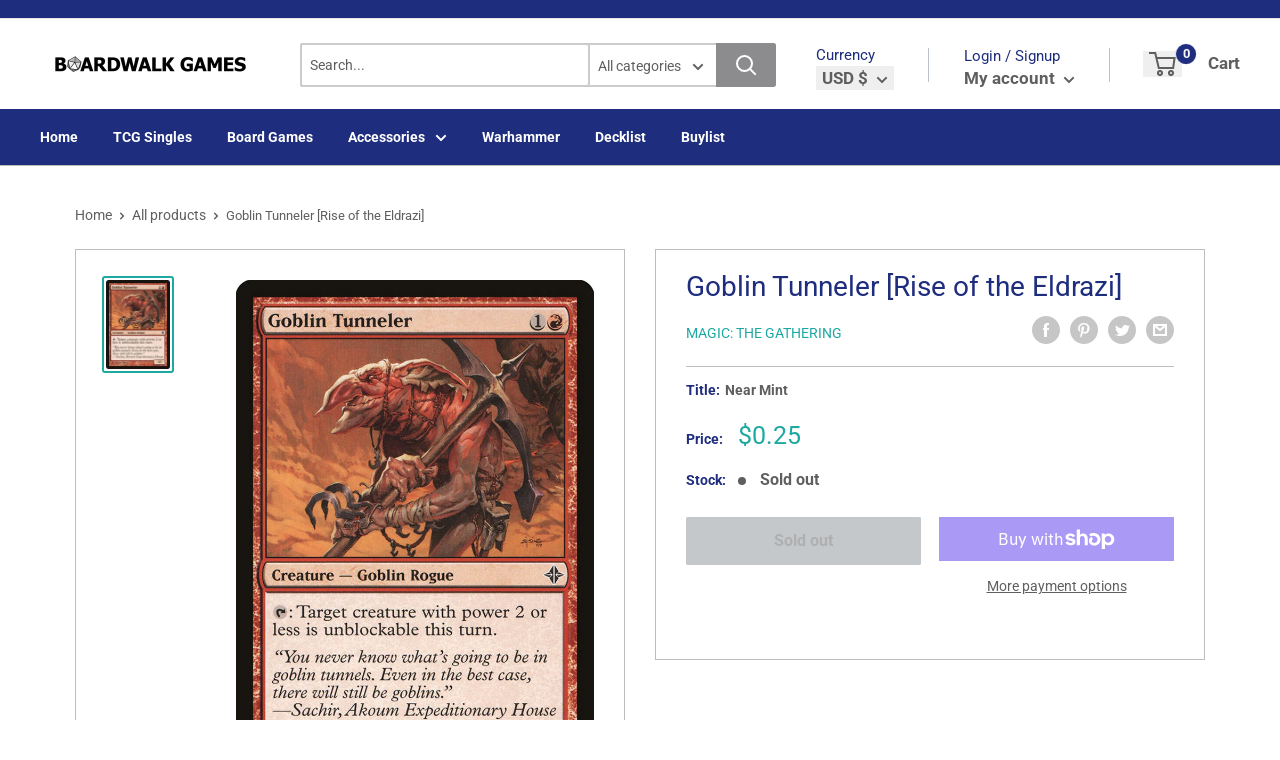

--- FILE ---
content_type: text/css
request_url: https://boardwalk-games.com/cdn/shop/t/3/assets/predictive.css?v=181835530354501345831661390182
body_size: 2004
content:
body{-webkit-overflow-scrolling:auto}.top-bar .sd_dropdown_default.sdqname_search{background-color:#fff;margin:1px 0 0!important;box-shadow:0 4px 6px #0003!important;left:0;min-width:364px}.sd_product_name{background:#e1e1e1;padding:3px 5%;font-weight:700;color:#000;text-align:left}.sd_span{margin-left:8px;margin-top:0;vertical-align:top;font-size:12px;flex:1;overflow:auto}.sd_dropdown_default .sd_dropdownresult .sd_title,.sd_titl,.sd_sku{font-weight:500;font-family:arial;color:#575961!important;text-transform:capitalize;font-size:12px;letter-spacing:.5px;padding:3px 10px 14px}.rcntsrch{background:#fff;height:76px}.sd_dropdown .sd_dropdownresult .sd_title,.sd_titl,.sd_sku{text-overflow:ellipsis;overflow:hidden;white-space:nowrap!important;width:100%;font-weight:500;font-family:arial;color:#575961!important;text-transform:capitalize;font-size:12px;letter-spacing:.5px;padding:3px 10px 14px}.sd_title span{color:#575961!important}.sd_more_result{position:relative;width:100%;color:#000;background:#f2f2f2;padding:1px 0;overflow:hidden;text-align:center;line-height:normal}.sd_more_result_coll{position:relative;width:100%;color:#000;background:#fff;padding:13px 10px 15px;overflow:hidden;text-align:left;border:none}.sd_more_result_collection{position:relative;width:100%;color:#000;background:#f2f2f2;padding:13px 10px 15px;overflow:hidden;text-align:left;border-left:1px solid rgb(194,194,194);border-right:1px solid rgb(194,194,194)}.sd_show_all{font-size:13px;width:50%;text-decoration:underline;line-height:46px;font-weight:350;color:#919398}.sd_show_all a{color:#919398;font-size:11px;letter-spacing:.4px}.sd_tabs li a{background:#fff;font-weight:700;color:#1a1a1a;padding:11px;width:100%;display:flex;line-height:15px;opacity:1}.sd_tabs li a:hover{background:transparent!important}.sd_price{font-weight:600;margin-top:-11px;margin-left:10px;font-family:arial;color:#f89620;padding:0;letter-spacing:.5px;font-size:12px}.sd_dropdownresult{list-style:outside none none;position:relative;width:100%;color:#000;background:#fff;white-space:normal;height:360px;max-height:360px;border:1px solid rgb(245,245,245);overflow-x:hidden;overflow-y:scroll!important;margin:0;scrollbar-color:#adadad #f1f1f1;scrollbar-width:thin}.sd_dropdownresult::-webkit-scrollbar{width:4px;height:4px}.sd_dropdownresult::-webkit-scrollbar-track{background:#f1f1f1}.sd_dropdownresult::-webkit-scrollbar-thumb{background:#adadad}.sd_dropdownresult_collection{list-style:outside none none;position:relative;width:100%;color:#000;background:#fff;white-space:normal;max-height:200px;border:none;overflow-y:auto;margin:0;scrollbar-color:#adadad #f1f1f1;scrollbar-width:thin}.sd_tabs .sd_dropdownresult_collection .sd_span{width:100%}.sd_dropdownresult_collection::-webkit-scrollbar{width:4px;height:4px}.sd_dropdownresult_collection::-webkit-scrollbar-track{background:#f1f1f1}.sd_dropdownresult_collection::-webkit-scrollbar-thumb{background:#adadad}.sd_tabs li a:hover .sd_title,.sd_tabs li a:hover .sd_titl{background-color:transparent!important;color:#2d303a!important;font-weight:600}.sd_dropdownresult_page{list-style:outside none none;position:relative;width:100%;color:#000;background:#fff;white-space:normal;max-height:200px;border:none;overflow-y:auto;margin:0;padding:0;scrollbar-color:#adadad #f1f1f1;scrollbar-width:thin}.sd_dropdownresult_page::-webkit-scrollbar{width:4px;height:4px}.sd_dropdownresult_page::-webkit-scrollbar-track{background:#f1f1f1}.sd_dropdownresult_page::-webkit-scrollbar-thumb{background:#adadad}.sd_dropdown{top:40px!important;min-width:360px;right:0}input.sd_pro-search{border:1px solid #efeeee!important;font-size:14px;color:#2e313b!important;font-weight:400!important;padding:19px 5px 19px 38px!important}.searchBar__wrapper{display:grid;grid-template-columns:2fr 1fr}.sd_searchicon{background:transparent!important;border-radius:0!important;padding:9px!important;position:absolute;z-index:99;height:38px;top:1px}.sd_product-search{width:100%!important;max-width:100%!important}.sd_tab button{width:inherit;background:transparent;border:none!important;padding:15px 0 13px;font-size:14px;color:#5b5c5d;margin:0 20px;outline:none;font-weight:600;position:relative;overflow:hidden;transition:.8s}.sd_tab button:after{content:"";width:100%;height:2px;background-color:transparent;z-index:5;position:absolute;bottom:0;left:-100%;transition:.8s}.sd_tab button.active:after{left:0;background-color:#8c8c8c}.sd_tab button:hover{color:#2e313b}.prdimg{width:56px;float:left;border:1px solid #ece8e8;margin-right:5px;padding:4px;background:#fff}.sd_tab{box-shadow:0 1px 2px #8c8a8a;background:#efeeee;text-align:left}.sd_tab button:hover,.sd_tab button:active{color:#2e313b}button.tablinks1,button.tablinks2,button.tablinks3{text-align:center}button.tablinks1 font,button.tablinks2 font,button.tablinks3 font{background:#c15b64;height:14px;position:relative;top:-5px;border-radius:2px;display:inherit;font-size:10px;line-height:14px;color:#fff;font-weight:400;text-align:center;padding:0 4px}a.showproduct{color:#919398;font-size:11px;letter-spacing:.4px}span.sd_found{font-size:11px;color:#777;letter-spacing:.3px;padding-left:10px}.sd_dropdown_default.sdqname_search{top:43px!important;max-width:100%!important}.predictive-search{height:100%;text-align:left;display:none}.site-header__icons-wrapper .sd_span{width:76%;text-align:left}.site-header__icons-wrapper .sd_dropdownresult_page .sd_span,.site-header__icons-wrapper .sd_dropdownresult_collection .sd_span{width:100%}.site-header__icons-wrapper .sd_span .sd_title{color:#909090!important}.sd_dropdownresult .sd_searchimage{width:50px;height:50px;float:left;padding:4px;background-color:#fff;margin-right:5px;border:1px solid #ece8e8}.sd_dropdownresult a:hover .sd_searchimage{border:1px solid #a2a2a2}.sd_dropdownresult .sd_searchimage .prdimg{width:100%;max-width:100%;object-fit:cover;height:100%;border:none;padding:0;margin-right:0;float:none}.search-bar__input:focus{box-shadow:none;outline:none}.sd_verticaltab{float:left;border:none;background-color:#f1f1f1;width:30%;height:auto;padding:15px 0;min-height:321px}.sd_verticaltab button{display:block;background-color:inherit;color:#a5a6a8;padding:10px 16px;width:100%;border:none;outline:none;text-align:left;cursor:pointer;transition:.3s;font-size:15px;font-family:inherit;margin:8px 0;font-weight:500;border-left:2px solid #f1f1f1}.sd_verticaltab button:hover,.sd_verticaltab button.active{border-left:2px solid #2e313b;color:#4a4a45;background-color:#dadada}.sdqname_search .sd_verticaltabs{max-width:70%;float:right;padding:20px;background:#fff;width:100%}.sd_dropdown_default.leftsearch .sd_verticaltabs{width:70%;float:right;max-height:332px;overflow:hidden}.sd_dropdown_default.leftsearch ul.sd_dropdownvertical_page{width:100%;overflow-y:auto;scrollbar-color:#adadad #f1f1f1;scrollbar-width:thin;max-height:280px;margin:0;min-height:280px;padding:17px 0 0 19px}.sd_dropdown_default.leftsearch ul.sd_dropdownvertical_page::-webkit-scrollbar{width:4px;height:4px}.sd_dropdown_default.leftsearch ul.sd_dropdownvertical_page::-webkit-scrollbar-track{background:#f1f1f1}.sd_dropdown_default.leftsearch ul.sd_dropdownvertical_page::-webkit-scrollbar-thumb{background:#adadad}ul.sd_dropdownvertical_page li{float:left;width:33.3%;text-align:center;margin:0;padding:14px 0;background:#fff;border-radius:0;list-style:none}ul.sd_dropdownvertical_page li .sd_searchimage{height:70px;width:70px;margin:0 auto 4px;overflow:hidden;border:1px solid #e9edef;padding:2px}ul.sd_dropdownvertical_page li .prdimg{width:100%;float:none;border:none;margin:0 auto;padding:0;background:#fff;max-width:100%;height:auto;box-shadow:none}ul.sd_dropdownvertical_page li .sd_title{text-overflow:ellipsis;overflow:hidden;white-space:nowrap!important;width:90%;margin:0 auto;color:#2b2b2bad!important;font-size:11px;padding:0;line-height:normal}ul.sd_dropdownvertical_page li .sd_span{margin:0 auto;display:inline-block;vertical-align:top;width:100%;font-size:12px}ul.sd_dropdownvertical_page li .sd_price{color:#6b6c71;margin-top:4px;font-size:10px;color:#f89620;margin-left:0;line-height:normal}.sd_verticaltab button:hover{background-color:#dadada}.sd_verticaltabs .sd_more_result{color:#00000080;background:transparent;text-align:center;padding:4px 0 0;clear:both;border:1px solid #efeeee;border-left:none}.sd_dropdown_default.sdqname_search{background-color:#fff;margin:1px 0 0!important;box-shadow:0 4px 6px #0003!important;left:0;min-width:300px}.search-bar input[type=submit],.search-bar .search-bar--submit{top:8px;bottom:auto}.sd_dropdown_default.sdqname_search.verticalactive{min-width:600px}.sd_dropdown_default.sdqname_search.verticalactive ul.sd_dropdownvertical_page li{width:31%}.sd_dropdown_default.sdqname_search.verticalactive .collectionpanel ul.sd_dropdownvertical_page li{width:98%;text-align:left}.sd_dropdown_default.sdqname_search.verticalactive .sd_verticaltabs{padding:0}.sd_dropdown_default.sdqname_search.verticalactive .sd_verticaltabs .sd_dropdownvertical_page{overflow-y:auto;scrollbar-color:#adadad #f1f1f1;scrollbar-width:thin;max-height:268px;margin:0;min-height:268px}.sd_dropdown_default.sdqname_search.verticalactive .sd_verticaltabs .sd_dropdownvertical_page::-webkit-scrollbar{width:4px;height:4px}.sd_dropdown_default.sdqname_search.verticalactive .sd_verticaltabs .sd_dropdownvertical_page::-webkit-scrollbar-track{background:#f1f1f1}.sd_dropdown_default.sdqname_search.verticalactive .sd_verticaltabs .sd_dropdownvertical_page::-webkit-scrollbar-thumb{background:#adadad}.search-bar__input{border:1px solid #d2d2d2!important}.loadingDiv{position:absolute;top:8px;left:6px;height:100%;width:auto}.loadingDiv.defaultSearch{top:4px;left:-3px;width:23px}.loaderfix img{max-width:26px;border:0;padding:4px}.loaderdef img{margin-top:8px;padding-right:2px;max-width:26px}.input-group__btn,.input-group-btn{vertical-align:top!important}.search-bar__submit{height:auto;top:10px}.sd_dropdown_default.sd_leftside{width:580px;float:right}.sd_leftside .sd_verticaltabs{width:80%;float:right}.sd_leftside ul.sd_dropdownvertical_page{margin:0;overflow:hidden;float:right;overflow-y:auto;height:278px;padding:12px;width:100%}.sd_leftside .sd_verticaltab{float:left;border:none;background-color:#f1f1f1;width:20%;height:100%;padding:15px 0;min-height:auto}.sd_leftside ul.sd_dropdownvertical_page li{float:left;width:30%;text-align:center;margin:1%}.sd_leftside .collectionpanel ul.sd_dropdownvertical_page li{width:100%;text-align:left}.sd_leftside .sd_more_result .sd_show_all.noresult{position:absolute;top:175px;right:89px;width:100%}.collectionpanel ul.sd_dropdownvertical_page li .sd_title{font-size:13px}.sd_leftside ul.sd_dropdownvertical_page::-webkit-scrollbar-thumb{background:#adadad}.sd_leftside ul.sd_dropdownvertical_page::-webkit-scrollbar-track{background:#f1f1f1}.sd_leftside ul.sd_dropdownvertical_page::-webkit-scrollbar{width:4px;height:4px}.sd_leftside .sd_more_result{overflow:initial;position:unset}.sd_leftside .sd_more_result .sd_show_all{line-height:38px}#SearchDrawer.drawer{overflow-y:unset!important;overflow-x:unset!important}#SearchDrawer.drawer .sdqname_search{position:absolute!important;width:100%}#SearchDrawer.drawer .loaderdef img{margin-top:0;height:21px;margin-left:0;padding-right:4px}#SearchDrawer.drawer .loaderfix img{margin-top:10px;height:23px;margin-left:14px;padding-right:2px}.sd_presearch .search-form__container{background-color:transparent;width:100%;align-items:flex-start}.sd_presearch .search-bar__form{margin:170px 0 0;width:100%}.sd_presearch .search-bar__actions{margin:170px 0 0;width:auto}.sd_dropdown_default.centersearch .sd_verticaltabs,.sd_dropdown_default.rightsearch .sd_verticaltabs{width:70%;float:right;max-height:332px;overflow:hidden}.sd_dropdown_default.centersearch .sd_verticaltabs ul.sd_dropdownvertical_page,.sd_dropdown_default.rightsearch .sd_verticaltabs ul.sd_dropdownvertical_page{width:100%;overflow-y:auto;scrollbar-color:#adadad #f1f1f1;scrollbar-width:thin;max-height:279px;margin:0;min-height:279px;padding:17px 0 0 19px}.sd_dropdown_default.rightsearch .sd_verticaltabs ul.sd_dropdownvertical_page::-webkit-scrollbar{width:4px;height:4px}.sd_dropdown_default.rightsearch .sd_verticaltabs ul.sd_dropdownvertical_page::-webkit-scrollbar-track{background:#f1f1f1}.sd_dropdown_default.rightsearch .sd_verticaltabs ul.sd_dropdownvertical_page::-webkit-scrollbar-thumb{background:#adadad}.sd_dropdown_default.centersearch .sd_verticaltabs ul.sd_dropdownvertical_page::-webkit-scrollbar{width:4px;height:4px}.sd_dropdown_default.centersearch .sd_verticaltabs ul.sd_dropdownvertical_page::-webkit-scrollbar-track{background:#f1f1f1}.sd_dropdown_default.centersearch .sd_verticaltabs ul.sd_dropdownvertical_page::-webkit-scrollbar-thumb{background:#adadad}.sd_dropdown_default.rightsearch{position:absolute;left:-310px;top:31px;z-index:12}.sd_dropdown_default.centersearch{min-width:500px}@media (max-width: 767px){.sd_dropdownresult_collection{padding:15px 10px 13px}.sd_dropdown{position:absolute!important;z-index:999999;top:48px!important;min-width:100%!important;right:0}.sdqname_search .sd_verticaltabs{padding:20px 10px}ul.sd_dropdownvertical_page li{width:110px;margin:0}.sd_dropdown_default.sdqname_search.verticalactive ul.sd_dropdownvertical_page li{width:50%}.sdqname_search .sd_verticaltabs{overflow-y:scroll;scrollbar-color:#adadad #f1f1f1;scrollbar-width:thin;max-height:calc(100vh - 60px)}.sdqname_search .sd_verticaltabs::-webkit-scrollbar{width:4px;height:4px}.sdqname_search .sd_verticaltabs::-webkit-scrollbar-track{background:#f1f1f1}.sdqname_search .sd_verticaltabs::-webkit-scrollbar-thumb{background:#adadad}.sd_product-search{min-width:110px!important;width:100%!important}.sd_fixinner .sd_product-search{width:100%!important}.sd_fixinner .sd_dropdown{top:40px!important;left:auto;right:0}.sd_dropdown_default.sdqname_search.verticalactive .sd_dropdownvertical_page{margin:0;padding:0}.sd_dropdown_default.sdqname_search.verticalactive{min-width:329px}ul.sd_dropdownvertical_page li .sd_searchimage{height:91px;width:91px}ul.sd_dropdownvertical_page li .sd_span{text-align:center}ul.sd_dropdownvertical_page li .sd_title{width:85%;color:#2c2c2d!important;font-size:13px;padding:0}ul.sd_dropdownvertical_page li .sd_price{margin-left:0}.sd_show_all{font-size:16px;color:#000}}@media only screen and (min-width: 321px) and (max-width: 480px){.sd_tab button{padding:14px 0 12px;font-size:13px;margin:0 14px}}
/*# sourceMappingURL=/cdn/shop/t/3/assets/predictive.css.map?v=181835530354501345831661390182 */
